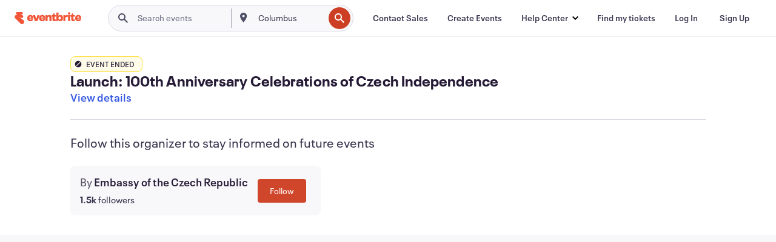

--- FILE ---
content_type: text/javascript; charset=utf-8
request_url: https://app.link/_r?sdk=web2.86.5&branch_key=key_live_epYrpbv3NngOvWj47OM81jmgCFkeYUlx&callback=branch_callback__0
body_size: 74
content:
/**/ typeof branch_callback__0 === 'function' && branch_callback__0("1544360383288079278");